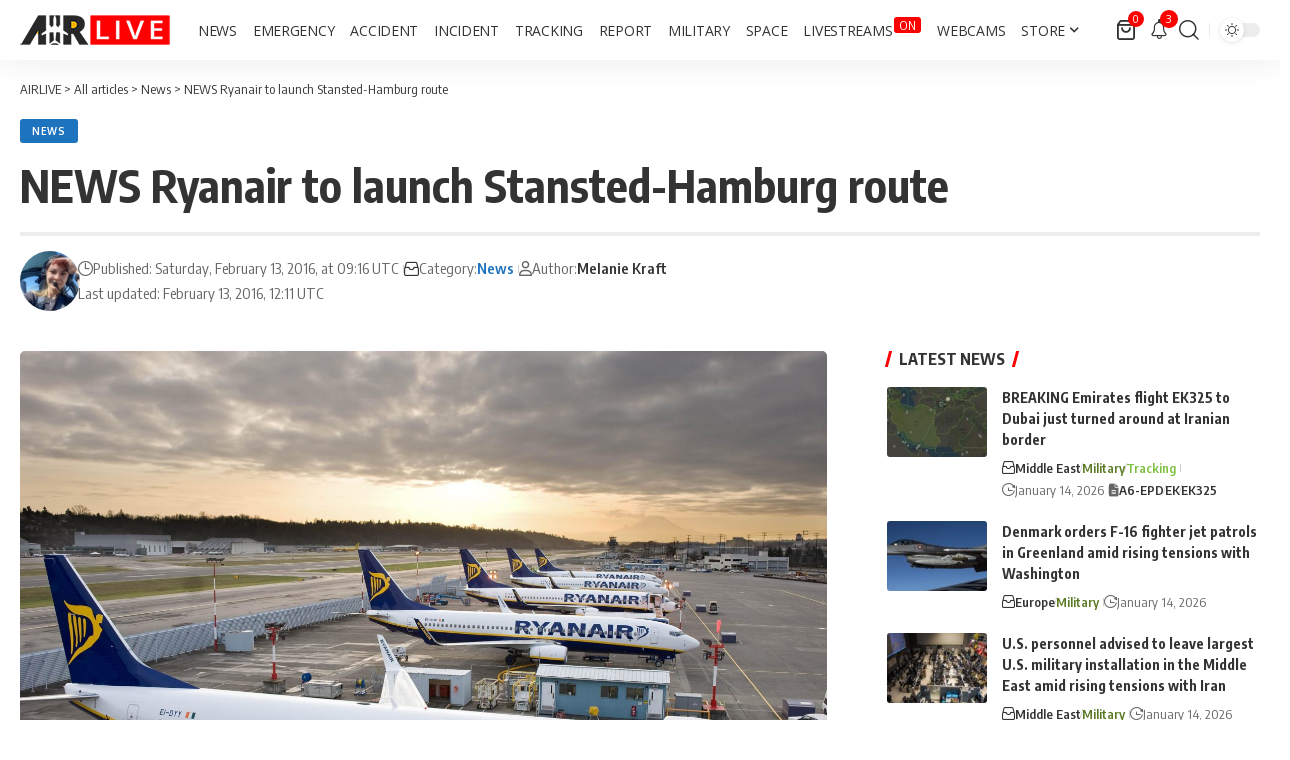

--- FILE ---
content_type: text/html; charset=utf-8
request_url: https://www.google.com/recaptcha/api2/aframe
body_size: 267
content:
<!DOCTYPE HTML><html><head><meta http-equiv="content-type" content="text/html; charset=UTF-8"></head><body><script nonce="DKTnHif4o4GnkfPjdKNUdA">/** Anti-fraud and anti-abuse applications only. See google.com/recaptcha */ try{var clients={'sodar':'https://pagead2.googlesyndication.com/pagead/sodar?'};window.addEventListener("message",function(a){try{if(a.source===window.parent){var b=JSON.parse(a.data);var c=clients[b['id']];if(c){var d=document.createElement('img');d.src=c+b['params']+'&rc='+(localStorage.getItem("rc::a")?sessionStorage.getItem("rc::b"):"");window.document.body.appendChild(d);sessionStorage.setItem("rc::e",parseInt(sessionStorage.getItem("rc::e")||0)+1);localStorage.setItem("rc::h",'1768455230596');}}}catch(b){}});window.parent.postMessage("_grecaptcha_ready", "*");}catch(b){}</script></body></html>

--- FILE ---
content_type: application/x-javascript; charset=utf-8
request_url: https://servicer.mgid.com/1264373/1?nocmp=1&tcfV2=1&sessionId=69687c40-051eb&sessionPage=1&sessionNumberWeek=1&sessionNumber=1&cpicon=1&scale_metric_1=64.00&scale_metric_2=256.00&scale_metric_3=100.00&cbuster=1768455233089597221542&pvid=9f704549-9280-461e-8fb7-3578307ece14&implVersion=17&lct=1768241460&mp4=1&ap=1&us_privacy=1---&consentStrLen=0&wlid=608e691e-1794-43ed-9299-89b8185f0d35&pageview_widget_list=1264373&uniqId=11b1c&childs=1578429&niet=4g&nisd=false&jsp=head&evt=%5B%7B%22event%22%3A1%2C%22methods%22%3A%5B1%2C2%5D%7D%2C%7B%22event%22%3A2%2C%22methods%22%3A%5B1%2C2%5D%7D%5D&pv=5&jsv=es6&dpr=1&hashCommit=a2dd5561&apt=2016-02-13T09%3A16%3A08%2B00%3A00&tfre=7223&w=729&h=432&tl=150&tlp=1,2,3,4&sz=175x372&szp=1,2,3,4&szl=1,2,3,4&gptbid=1821723&cxurl=https%3A%2F%2Fairlive.net%2Fnews%2F2016%2F02%2F13%2Fnews-ryanair-to-launch-stansted-hamburg-route%2F&ref=&lu=https%3A%2F%2Fairlive.net%2Fnews%2F2016%2F02%2F13%2Fnews-ryanair-to-launch-stansted-hamburg-route%2F
body_size: 1253
content:
var _mgq=_mgq||[];
_mgq.push(["MarketGidLoadGoods1264373_11b1c",[
["Brainberries","16125448","1","Tropes Hollywood Invented That Have Nothing To Do With Reality","","0","","","","u0dnCxUIEOpP-sPgcAi9Zp3qfhQwRilUwjA3ss0uYrSBMT46qNkboX71QH_ksO8LJ5-V9RiSmN6raXcKPkq-dkoWAjjb2HWVXQMwb2jMtMq7hQNMzuRJpniSEHZvffxr",{"i":"https://s-img.mgid.com/g/16125448/492x277/-/[base64].webp?v=1768455234-a_6gg9nYWEdtq76eB4QDQHLnyEHomKMar7bGY6U0z7Y","l":"https://clck.mgid.com/ghits/16125448/i/57597104/0/pp/1/1?h=u0dnCxUIEOpP-sPgcAi9Zp3qfhQwRilUwjA3ss0uYrSBMT46qNkboX71QH_ksO8LJ5-V9RiSmN6raXcKPkq-dkoWAjjb2HWVXQMwb2jMtMq7hQNMzuRJpniSEHZvffxr&rid=c7c10ce4-f1d3-11f0-8acc-c4cbe1e3eca4&tt=Direct&att=3&afrd=296&iv=17&ct=1&gdprApplies=0&muid=q0eSQzTEpFxl&st=-300&mp4=1&h2=RGCnD2pppFaSHdacZpvmnoTb7XFiyzmF87A5iRFByjsCxQVIyhFlf97PBeF6OmlMstcKPOqDDVccpUwY8WAoZA**","adc":[],"sdl":0,"dl":"","type":"w","media-type":"static","clicktrackers":[],"cta":"Learn more","cdt":"","b":0.9689181497629608,"catId":230,"tri":"c7c12860-f1d3-11f0-8acc-c4cbe1e3eca4","crid":"16125448"}],
{"gpt":true,"price":0.84,"currency":"EUR"},
["Brainberries","13780690","1","The Cast Of 'Freaks And Geeks' 22 Years Later","","0","","","","u0dnCxUIEOpP-sPgcAi9ZpcvZZ1Vwuaz_-jmvsGJsaqeXMP2RVHKOoomSUEQrwi-J5-V9RiSmN6raXcKPkq-dkoWAjjb2HWVXQMwb2jMtMqXxtqsxTZasKpb1v1YxkLI",{"i":"https://s-img.mgid.com/g/13780690/492x277/-/[base64].webp?v=1768455234-wVb-Q8H2N6r_fsGMoq3uK7eJ4D_Kvtf7Hm7UukIUYSI","l":"https://clck.mgid.com/ghits/13780690/i/57597104/0/pp/3/1?h=u0dnCxUIEOpP-sPgcAi9ZpcvZZ1Vwuaz_-jmvsGJsaqeXMP2RVHKOoomSUEQrwi-J5-V9RiSmN6raXcKPkq-dkoWAjjb2HWVXQMwb2jMtMqXxtqsxTZasKpb1v1YxkLI&rid=c7c10ce4-f1d3-11f0-8acc-c4cbe1e3eca4&tt=Direct&att=3&afrd=296&iv=17&ct=1&gdprApplies=0&muid=q0eSQzTEpFxl&st=-300&mp4=1&h2=RGCnD2pppFaSHdacZpvmnoTb7XFiyzmF87A5iRFByjsCxQVIyhFlf97PBeF6OmlMstcKPOqDDVccpUwY8WAoZA**","adc":[],"sdl":0,"dl":"","type":"w","media-type":"static","clicktrackers":[],"cta":"Learn more","cdt":"","b":0.8291995658080407,"catId":239,"tri":"c7c12865-f1d3-11f0-8acc-c4cbe1e3eca4","crid":"13780690"}],
["Brainberries","8603792","1","Culkin Cracks Up The Web With His Own Version Of ‘Home Alone’","","0","","","","u0dnCxUIEOpP-sPgcAi9ZmphwKUGhaGWJNOU_zaqoIc2PSyfK9BBtiZW7BgPyJYAJ5-V9RiSmN6raXcKPkq-dkoWAjjb2HWVXQMwb2jMtMqyRvUoEUI-S8Hwfu3apui5",{"i":"https://s-img.mgid.com/g/8603792/492x277/73x0x960x540/aHR0cDovL2ltZ2hvc3RzLmNvbS90LzIwMTktMDgvMTAxOTI0L2Y5NmI1YjlhZTk4NWE2ZGIwODZkMWNiODFlOTJiMDBiLmpwZWc.webp?v=1768455234-bCDyBWu3AegGC-2a0mx1zYyh_UjMKHopripZ1OWwCdo","l":"https://clck.mgid.com/ghits/8603792/i/57597104/0/pp/4/1?h=u0dnCxUIEOpP-sPgcAi9ZmphwKUGhaGWJNOU_zaqoIc2PSyfK9BBtiZW7BgPyJYAJ5-V9RiSmN6raXcKPkq-dkoWAjjb2HWVXQMwb2jMtMqyRvUoEUI-S8Hwfu3apui5&rid=c7c10ce4-f1d3-11f0-8acc-c4cbe1e3eca4&tt=Direct&att=3&afrd=296&iv=17&ct=1&gdprApplies=0&muid=q0eSQzTEpFxl&st=-300&mp4=1&h2=RGCnD2pppFaSHdacZpvmnoTb7XFiyzmF87A5iRFByjsCxQVIyhFlf97PBeF6OmlMstcKPOqDDVccpUwY8WAoZA**","adc":[],"sdl":0,"dl":"","type":"w","media-type":"static","clicktrackers":[],"cta":"Learn more","cdt":"","b":0.549017251971394,"catId":239,"tri":"c7c12866-f1d3-11f0-8acc-c4cbe1e3eca4","crid":"8603792"}],],
{"awc":{},"dt":"desktop","ts":"","tt":"Direct","isBot":1,"h2":"RGCnD2pppFaSHdacZpvmnoTb7XFiyzmF87A5iRFByjsCxQVIyhFlf97PBeF6OmlMstcKPOqDDVccpUwY8WAoZA**","ats":0,"rid":"c7c10ce4-f1d3-11f0-8acc-c4cbe1e3eca4","pvid":"9f704549-9280-461e-8fb7-3578307ece14","iv":17,"brid":32,"muidn":"q0eSQzTEpFxl","dnt":0,"cv":2,"afrd":296,"consent":true,"adv_src_id":5047}]);
_mgqp();


--- FILE ---
content_type: application/javascript; charset=utf-8
request_url: https://fundingchoicesmessages.google.com/f/AGSKWxVyE8uD4iHnPRTvpJqoqS1hh0BklT3hR8R2aYhNvc6hfiM-4tDmYbX4JDv5OE5JRS6vXhrDpdvHbyQI81bAPMeWbNgDNQTreyLWNDrj2OO8Lased88COcd2m2XTG8lKF1DZI7zTdaF2TA19QJ032P7GHSuEFn207n70Nw_7j7Xwz6cS4vXNQly44UPm/_/aimatch_ad_/common/dart_wrapper_/ads/exit./adchoices-/content_ad_
body_size: -1290
content:
window['a16bac20-b7c5-4173-811e-b33b2f6023ac'] = true;